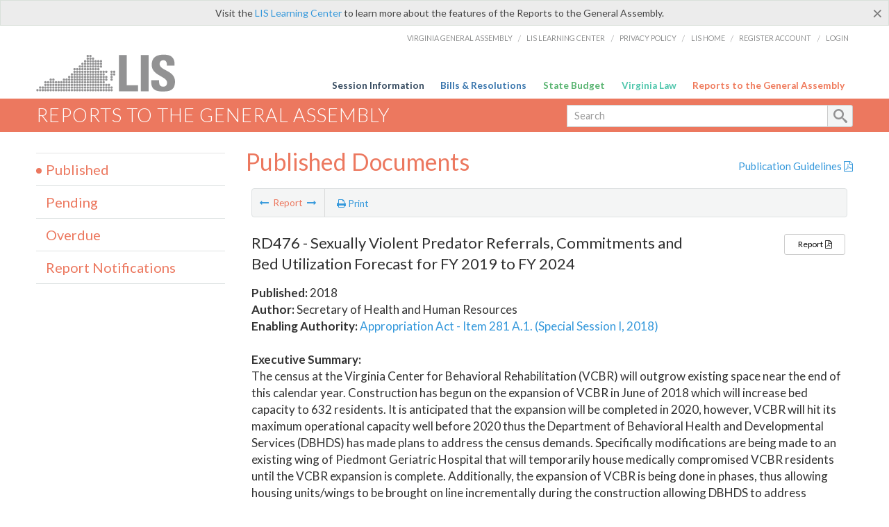

--- FILE ---
content_type: text/html; charset=utf-8
request_url: https://rga.lis.virginia.gov/Published/2018/RD476
body_size: 8513
content:
<!DOCTYPE html>
<html lang="en">
<head>

    <!-- HEADER -->
    <title>RD476 (Published 2018) - Sexually Violent Predator Referrals, Commitments and Bed Utilization Forecast for FY 2019 to FY 2024</title>

    <meta http-equiv="X-UA-Compatible" content="IE=edge" />
    <meta http-equiv="Content-Type" content="text/html; charset=utf-8" />
    <meta name="viewport" content="width=device-width, initial-scale=1.0, maximum-scale=1.0, user-scalable=no" />
    <meta name=”MobileOptimized” content=”width” />
    <meta name=”HandheldFriendly” content=”true” />

    

    <link href="/Content/custom.css" rel="stylesheet" type="text/css"/>
    <link href="/Content/bootstrap-select.min.css" rel="stylesheet" type="text/css" />
    <link href="/Content/dataTables.bootstrap.css" rel="stylesheet" type="text/css" />
    <link href="/Content/Select2.css" rel="stylesheet" type="text/css" />
    <link href="//assets.lis.virginia.gov/_assets/fancybox/jquery.fancybox-1.3.4.css" rel="stylesheet" type="text/css" media="screen" />

    
    <meta name="collection" content="Reports" />
    <meta name="pagetype" content="Report Summary" />
        <meta name="status" content="Published" />
        <meta name="year" content="2018" />
            <meta name="author" content="Secretary of Health and Human Resources" />
        <meta name="docnum" content="RD476" />
        <meta name="seqnum" content="982476200" />



    <link rel="icon" href="/content/images/favicon-rga16.ico" sizes="16x16" />
    <link rel="icon" href="/content/images/favicon-rga32.ico" sizes="32x32" />
    <link rel="apple-touch-icon" href="/content/images/favicon-rga16.png" sizes="16x16" />
    <link rel="apple-touch-icon" href="/content/images/favicon-rga32.png" sizes="32x32" />

    <link href="/Content/font-awesome.min.css" rel="stylesheet" type="text/css" media="screen" />
    <link href='https://fonts.googleapis.com/css?family=PT+Sans+Narrow:400,700' rel='stylesheet' type='text/css'>
    <link href='https://fonts.googleapis.com/css?family=PT+Serif:400,400italic,700,700italic' rel='stylesheet' type='text/css'>
    <link href='https://fonts.googleapis.com/css?family=Lato:400,700,300,300italic,400italic,700italic' rel='stylesheet' type='text/css'>
    <link href="/Content/jquery.fancybox.css" rel="stylesheet" type="text/css" media="screen" />

    <!--[if lt IE 9]>
        <script src="_assets/html5shiv.js"></script>
    <![endif]-->
    <!-- Google tag (gtag.js) -->
    <script async src="https://www.googletagmanager.com/gtag/js?id=G-RYX54CJ5WY"></script>
    <script>
        window.dataLayer = window.dataLayer || [];
        function gtag() { dataLayer.push(arguments); }
        gtag('js', new Date());
        gtag('config', 'G-RYX54CJ5WY');
    </script>

</head>
<body>
    <!--googleoff:all-->

        <div id="ctl00_alert_helpalert" class="alert alert-success help-alert" role="alert">
            <button type="button" class="close" data-dismiss="alert" aria-label="Close"><span aria-hidden="true">×</span></button>
            Visit the <a rel="nofollow" href="http://help.lis.virginia.gov/rga/">LIS Learning Center</a> to learn more about the features of the Reports to the General Assembly.
        </div>

    <div id="no-cookie-support">
        <div class="row">
            <div class="col-md-12">
                <div class="alert alert-danger" role="alert">
                    Please enable cookies to view this website.
                </div>
            </div>
        </div>
    </div>

    <div id="st-container" class="st-container">
        <!-- TOP NAV -->
        <header id="menu-2" class="st-menu st-effect-2">

            <div class="container-fluid">
                <div id="logo-container-beta">
                    <a href="http://lis.virginia.gov">
                        <div id="logo-beta"></div>
                    </a>
                </div>
                <nav id="sub-menu">
                    <ul>
                        <li class="nav-gen-as"><a href="http://virginiageneralassembly.gov/">Virginia General Assembly</a> /</li>
                        <li><a href="https://help.lis.virginia.gov">LIS Learning Center</a> /</li>
                        <li><a href="https://lis.virginia.gov/privacy">Privacy Policy</a> /</li>
                        <li><a href="http://lis.virginia.gov">LIS Home</a> /</li>
                        <li><a href="https://lis.virginia.gov/register-account">Register Account</a> /</li>
                        <li><a href="https://lis.virginia.gov/login">Login</a></li>
                    </ul>
                </nav>
                <nav id="menu">
                    <ul class="top-navigation">
                        <li class="nav-session-info"><a class="txt-blue" href="https://lis.virginia.gov/">Session Information</a></li>
                        <li class="nav-bills-resolution"><a class="txt-dark-blue" href="https://lis.virginia.gov/bill-search">Bills &amp; Resolutions</a></li>
                        <li class="nav-state-budget"><a class="txt-green" href="https://budget.lis.virginia.gov/default/2025/1">State Budget</a></li>
                        <li class="nav-va-law"><a class="txt-light-green" href="https://law.lis.virginia.gov/">Virginia Law</a></li>
                        <li class="nav-reports-gen-as"><a class="txt-orange" href="https://rga.lis.virginia.gov/">Reports to the General Assembly</a></li>
                    </ul>
                </nav>
            </div>
        </header>

        <div class="st-pusher">
            <div class="st-content">
                <div class="st-content-inner">
                    <!-- MOBILE MENU -->
                    <div id="mobile-menu" class="container-fluid">
                        <div class="row">
                            <div class="logo">
                                <a href="http://lis.virginia.gov">
                                    <img src="//assets.lis.virginia.gov/_images/lis_logo.png" width="150" />
                                </a>
                            </div>
                            <div id="st-trigger-effects" class="col-xs-6 col-xs-offset-6">
                                <span data-effect="st-effect-2">
                                    Menu <i class="fa fa-bars"></i>
                                </span>
                            </div>
                        </div>
                    </div><!--/end| mobile menu -->

                    <div class="title-bar">
                        <div class="container-fluid">
                            <div class="row">
                                <div class="col-md-6">
                                    <h2>
                                        <a class="nav-liatop" href="/">Reports to the General Assembly</a>
                                    </h2>
                                </div>

                                <!-- GLOBAL SEARCH -->

                                <form id="searchForm" action="/search/" method="get">

                                    <div class="col-md-6 right search-box">
                                        <div class="input-group">
                                            <div class="input-group-btn">
                                                <!-- <button type="button" class="btn btn-sm btn-default dropdown-toggle" data-toggle="dropdown">All <span class="caret"></span></button> -->
                                                <ul class="dropdown-menu" role="menu">
                                                    
                                                </ul>
                                            </div>
                                            <!-- /btn-group -->
                                            <input type="text" class="form-control input-sm" name="query" placeholder="Search" />
                                            <span class="input-group-btn">
                                                <button class="btn btn-sm btn-default" type="submit"></button>
                                            </span>
                                        </div>
                                        <!-- /input-group -->
                                    </div><!--/end| global search -->

                                </form>

                            </div>
                        </div>
                    </div>

                    <!-- MAIN CONTENT -->
                    


<div class="container-fluid">
    <div class="row">

        
<script src="//ajax.googleapis.com/ajax/libs/jquery/1.7.2/jquery.min.js" type="text/javascript"></script>


<input type="hidden" class="page-value" />
<div class="col-md-9 col-md-push-3">
    <div class="row">
        <div class="col-md-8">
            <h2 class="hdr-sub hidden-print">Published Documents</h2>
        </div>
        <div class="col-md-4 publication-guidelines text-right">
            <h5> <a Class="liaison-nav-pdf excludeprompt" href="/PublicationGuidelines.pdf" target="_blank">Publication Guidelines <i class="fa fa-file-pdf-o"></i></a></h5>
        </div>
    </div>
    <div class="main-content list-view liaisons-list details-view" style="height:500px;">
        <table id="lia-Agencies" class="table" style="border: none;" cellspacing="0">
            <colgroup>
                <col style="width: 100%">
            </colgroup>
            <thead>
                <tr>
                    <td>
                        <section class="content-header-menu report-detail" id="contentHeaderMenu">
                            <nav id="toggle-utility-header" class="content-header-menu-middle full-utility">
                                <div class="toggle-utility-header">
                                    <span>Report</span>
                                </div>
                            </nav>
                            <nav class="content-header-menu-left reports-menu selection-menu">
                                <ul class="show-bar">
                                    <li class="report-m-nav"><a id="nav-previous" class="disabled" href="RD475" rel="prev"><i class="fa fa-long-arrow-left"></i></a> <span>Report</span> <a id="nav-next" class="disabled" href="RD477" rel="next"><i class="fa fa-long-arrow-right"></i></a></li>
                                </ul>
                            </nav>
                            <nav class="menu-options content-header-menu-middle">

                                <ul>
                                    <li class="print-li">
                                        <a href="" class="image-nav" onclick="window.print()"><i class="fa fa-print"></i> Print</a>
                                    </li>
                                </ul>
                            </nav>
                        </section>
                        <br />

                        <!--googleon: all-->
                        <div id="report-detail">
<section class='sect report-detail'><h4>RD476 - Sexually Violent Predator Referrals, Commitments and Bed Utilization Forecast for FY 2019 to FY 2024</h4><p class='name' style='display: none;'></p><ul><li><b>Published:</b> 2018</li><li><b>Author:</b> Secretary of Health and Human Resources</li><li><b>Enabling Authority:</b> <a target='_blank' href='http://budget.lis.virginia.gov/item/2018/2/HB5002/Chapter/1/281/' class='enabling-authority'>Appropriation Act - Item 281 A.1. (Special Session I, 2018)</a></li></ul><ul class='sect-utility'><li><a target='_blank' href='/Published/2018/RD476/PDF' class='full-report btn btn-sm btn-default'>Report <i class='fa fa-file-pdf-o'></i></a></li>&nbsp;</ul><br /><b>Executive Summary:</b><span class='executive-summary'><p>The census at the Virginia Center for Behavioral Rehabilitation (VCBR) will outgrow existing space near the end of this calendar year. Construction has begun on the expansion of VCBR in June of 2018 which will increase bed capacity to 632 residents. It is anticipated that the expansion will be completed in 2020, however, VCBR will hit its maximum operational capacity well before 2020 thus the Department of Behavioral Health and Developmental Services (DBHDS) has made plans to address the census demands. Specifically modifications are being made to an existing wing of Piedmont Geriatric Hospital that will temporarily house medically compromised VCBR residents until the VCBR expansion is complete. Additionally, the expansion of VCBR is being done in phases, thus allowing housing units/wings to be brought on line incrementally during the construction allowing DBHDS to address growing census needs.</p> <p>VCBR will also exceed its post-expansion capacity of 632 beds by late calendar year 2022 or early 2023. In response to a legislative mandate, DBHDS submitted a report to the General Assembly in November 2016 outlining alternatives to secure confinement that the General Assembly could implement to delay future needs to expand the VCBR and reduce costs. These proposals include options such as the purchase of nursing home beds and assisted living facility (ALF) placements, pre-SVP treatment programs and transitional housing programs. It is anticipated that implementing these strategies would slow the census growth over time, although it is unlikely that the interventions themselves (other than if the General Assembly were to amend the Code and remove certain offenses from the list of offenses which qualify an individual for commitment) would reverse the census growth and negate the need for the secured treatment program.</p> <p>The information included in this forecast is based on historical data related to the civil commitment and conditional release of sexually violent predators (SVPs) in Virginia combined with data from the Virginia Department of Corrections (VADOC) on the number of inmates likely eligible for release in the upcoming six fiscal years who appear to meet the criteria for review for possible commitment as a sexually violent predator, as established by the Code of Virginia. This forecast is an attempt to predict how past patterns and current trends may impact future Virginia Center for Behavioral Rehabilitation (VCBR) census data. There are a number of variables that contribute significantly to the outcome predictions in this report including the current census of VCBR and the number of SVP individuals on conditional release status in the community. The data related to these variables is outlined in this report and described in further detail in the Forecast Variables section. It is important to note that it is not possible to predict every variable that may either positively or negatively impact the eventual census outcomes with complete accuracy. However, this forecast represents an informed approximation of how many SVP individuals will be residing at VCBR and on conditional release in the community for each of the next six years.</p></span></section>                        </div>
                        <!--googleoff: all-->

                    </td>
                </tr>
            </thead>
        </table>

    </div>
</div>


<script type="text/javascript">

    var currSessYr = "";

    $(document).ready(function () {

        if ($("a#nav-next").length > 0) {
            if ($("a#nav-next")[0].href == '' || $("a#nav-next")[0].href == window.location.href) {
                $('a#nav-next').addClass("disabled");
                $('a#nav-next').click(function (evt) {
                    evt.preventDefault();
                    return false;
                });
            } else {
                $('a#nav-next').removeClass("disabled");
            }
        }
        if ($("a#nav-previous").length > 0) {
            if ($("a#nav-previous")[0].href == '' || $("a#nav-previous")[0].href == window.location.href) {
                $('a#nav-previous').addClass("disabled");
                $('a#nav-previous').click(function (evt) {
                    evt.preventDefault();
                    return false;
                });
            } else {
                $('a#nav-previous').removeClass("disabled");
            }
        }
    });
</script>


        <div class="table-modal modal" id="spreadsheet-modal" tabindex="-1" role="dialog" aria-labelledby="myModalLabel" aria-hidden="true">
            <div class="modal-dialog2">
                <div class="modal-content">
                    <div class="modal-header">
                        <button type="button" class="close" data-dismiss="modal"><span aria-hidden="true">&times;</span><span class="sr-only">Close</span></button>
                        <h4 class="modal-title" id="modaltitle256"></h4>
                    </div>
                    <div class="modal-body">

                        <div class="spreadSheetContainer">
                            Select the fields you would like to appear on your spreadsheet.<br /><br />
                            <div id="csv-export-published">
                                <input id="csv-export-docnum" type="checkbox" name="spreadsheetSelect" value="dn" class="spreadsheet-item" checked="checked" /> Doc #<br />
                                <input id="csv-export-doctitle" type="checkbox" name="spreadsheetSelect" value="dt" class="spreadsheet-item" checked="checked" /> Document Title<br />
                                <input id="csv-export-pubyr" type="checkbox" name="spreadsheetSelect" value="py" class="spreadsheet-item" checked="checked" /> Publish Year<br />
                            </div>

                            <input id="csv-export-author" type="checkbox" name="spreadsheetSelect" value="au" class="spreadsheet-item" checked="checked" /> Author<br />
                            <div id="csv-export-pendingoverdue">
                                <input id="csv-export-duedate" type="checkbox" name="spreadsheetSelect" value="du" class="spreadsheet-item" checked="checked" /> Due Date<br />
                                <input id="csv-export-month" type="checkbox" name="spreadsheetSelect" value="mo" class="spreadsheet-item" /> Month<br />
                                <input id="csv-export-yr" type="checkbox" name="spreadsheetSelect" value="ye" class="spreadsheet-item" /> Year<br />
                            </div>
                            <input id="csv-export-enabauth" type="checkbox" name="spreadsheetSelect" value="en" class="spreadsheet-item" /> Enabling Authority<br />
                            <input id="csv-export-desc" type="checkbox" name="spreadsheetSelect" value="de" class="spreadsheet-item" checked="checked" /> Description<br />
                            <br />
                            <label>Group By:</label>
                            <select name="reporttype" class="selectpicker report-type">
                                <option value="">none</option>
                                <option value="du">Due Date</option>
                                <option value="au">Author</option>
                                <option value="py">Publish Year</option>
                            </select><br />
                            <span class="preparingReport" style="display: none;">We are preparing your report, please wait... <i class="fa fa-cog fa-spin"></i></span>
                            <span class="errorReport" style="display: none;color: red;"><i class="fa fa-exclamation-triangle"></i> There was an error. Please try again later!</span>
                            <span class="selectionReport" style="display: none;color: orange;"><i class="fa fa-info-circle"></i> Please make a selection and try again!</span>
                            <span class="doneReport" style="display: none;">Your spreadsheet is done.</span>
                            <br />
                            <input type="button" value="Run" id="generate-spreadsheet" class="btn btn-sm btn-primary create-amendment" href="#" />
                        </div>

                    </div>
                </div>
            </div>
        </div>
        <!-- /.modal -->


        <!-- SIDEBAR -->
        <div id="sidebar" class="col-md-3 col-md-pull-9 sidebar">
            <!-- SIDEBAR-LINKS -->
            <div id="sidebar-links">
                
<ul Class="nest-menu">
    <li>
        <h4> <a Class="nav-published" href="/Published/">Published</a></h4>
    </li>
    <li>
        <h4> <a Class="nav-pending" href="/Pending/">Pending</a></h4>
    </li>
    <li>
        <h4> <a Class="nav-overdue" href="/Overdue/">Overdue</a></h4>
    </li>
    <li>
        <h4> <a Class="nav-reportnotifications" href="/ReportNotifications/">Report Notifications</a></h4>
    </li>
</ul>
            </div>
        </div>
        <!--/end|sidebar -->
    </div>



    <!--/main content .row -->
</div>
<!--/main content -->

    <!-- John's "Scroll Top" for jQuery DataTables -->
<a href="#" class="scroll_top excludeprompt" style="display: none;"><i class="fa fa-arrow-up"></i></a>

<script src="//ajax.googleapis.com/ajax/libs/jquery/1.7.2/jquery.min.js" type="text/javascript"></script>
<script src="//ajax.googleapis.com/ajax/libs/jqueryui/1.8.18/jquery-ui.min.js" type="text/javascript"></script>

<script src="/Scripts/jquery/jquery.dataTables.min.js"></script>
<script src="/Scripts/bootstrap/dataTables.bootstrap.js"></script>
<script src="/Scripts/bootstrap/bootstrap-select.min.js"></script>

<script src="//assets.lis.virginia.gov/_assets/bootstrap-datepicker.js" type="text/javascript" charset="utf-8"></script>
<script src="//assets.lis.virginia.gov/_assets/bootstrap.min.js" type="text/javascript" charset="utf-8"></script>
<script src="//assets.lis.virginia.gov/_assets/modernizr.custom.65059.js" type="text/javascript"></script>
<script src="//assets.lis.virginia.gov/_assets/fancybox/jquery.fancybox-1.3.4.js" type="text/javascript"></script>
<script src="//assets.lis.virginia.gov/_assets/fancybox/jquery.mousewheel-3.0.4.pack.js" type="text/javascript"></script>

<script src="/Scripts/custom.js"></script>

<script src="//assets.lis.virginia.gov/_assets/classie.js" type="text/javascript"></script>
<script src="//assets.lis.virginia.gov/_assets/global.js" type="text/javascript"></script>
<script src="//assets.lis.virginia.gov/_assets/isFontFaceSupported.js" type="text/javascript"></script>

<script src="/Scripts/Select2.min.js"></script>
<script src="/Scripts/sidebar-config.js"></script>

<script src="//assets.lis.virginia.gov/_assets/sidebar.js" type="text/javascript"></script>
<script src="//assets.lis.virginia.gov/_assets/css3-mediaqueries.js" type="text/javascript"></script>

<script src="/Scripts/js.cookie.js"></script>
<script src="/Scripts/rga.js"></script>
<script src="/Scripts/gsa-search.js"></script>



<script>
    $(document).ready(function () {

        $("div#gsa-data").remove();

        //reload datatable when a user changes the author or year....
        $("#AuthorList, #YearList, #DocumentList").bind("change", function (e) {
            $("#myTable").DataTable().draw();
        });

        window.setTimeout(function () {
            $('[data-toggle="tooltip"]').tooltip();
        }, 200);

    });
</script>
<noscript>
    This site requires Javascript and cookies to be enabled.
</noscript>

                    <!-- FOOTER -->
                    <div class="footer">
                        <div class="container-fluid">
                            <div class="row">
                                
                                <img id="ga-seal" src="//assets.lis.virginia.gov/_images/ga_seal_lis.png" alt="virginia general assembly seal" />
                            </div>
                        </div>
                    </div>

                    <!-- Global Footer -->
                    <footer id="lis-footer">
                        <nav class="footer-links">
                            <div class="container-fluid">
                                <div class="row">
                                    <div class="col-xs-12 text-center">
                                        <ul>
                                            <li><a href="https://lis.virginia.gov">LIS Home</a></li>
                                            <li><a href="https://lis.virginia.gov/register-account">Lobbyist-in-a-Box</a></li>
                                            
                                        </ul>
                                        <p>&copy; Copyright Commonwealth of Virginia, 2026. All rights reserved. Site developed by the <a href="http://dlas.virginia.gov">Division of Legislative Automated Systems (DLAS)</a>.</p>
                                    </div>
                                </div>
                            </div>
                        </nav>
                    </footer><!--/end|footer -->
                </div><!--/st-content-inner -->
            </div><!--/st-content -->
        </div> <!--/push -->

    </div> <!--/wrapper -->

</body>
</html>

<script>

    function are_cookies_enabled()
    {
	    var cookieEnabled = (navigator.cookieEnabled) ? true : false;
	    if (typeof navigator.cookieEnabled == "undefined" && !cookieEnabled)
	    {
		    document.cookie="testcookie";
		    cookieEnabled = (document.cookie.indexOf("testcookie") != -1) ? true : false;
	    }
	    return (cookieEnabled);
    }

    var cookieEnabled = are_cookies_enabled();
    if (!cookieEnabled) {
        document.getElementById("st-container").style.display = "none";
    }
    if (!cookieEnabled) {
        document.getElementById("no-cookie-support").style.display = "block";
        document.getElementById("div.help-alert").style.display = "none";
    } else {
        document.getElementById("no-cookie-support").style.display = "none";
    }

</script>

--- FILE ---
content_type: image/svg+xml
request_url: https://rga.lis.virginia.gov/Content/images/search-dark.svg
body_size: 897
content:
<?xml version="1.0" encoding="utf-8"?>
<!-- Generator: Adobe Illustrator 15.1.0, SVG Export Plug-In . SVG Version: 6.00 Build 0)  -->
<!DOCTYPE svg PUBLIC "-//W3C//DTD SVG 1.1//EN" "http://www.w3.org/Graphics/SVG/1.1/DTD/svg11.dtd">
<svg version="1.1" id="Layer_1" xmlns="http://www.w3.org/2000/svg" xmlns:xlink="http://www.w3.org/1999/xlink" x="0px" y="0px"
	 width="32px" height="32px" viewBox="0 0 32 32" enable-background="new 0 0 32 32" xml:space="preserve">
<title>search</title>
<path fill="#929293" d="M31.008,27.23l-7.58-6.446c-0.783-0.705-1.621-1.029-2.299-0.998c1.789-2.097,2.87-4.815,2.87-7.787
	c0-6.627-5.373-12-12-12s-12,5.373-12,12s5.373,12,12,12c2.972,0,5.69-1.081,7.787-2.87c-0.031,0.678,0.293,1.516,0.998,2.299
	l6.446,7.58c1.104,1.227,2.908,1.33,4.008,0.23S32.234,28.335,31.008,27.23z M12,20c-4.418,0-8-3.582-8-8s3.582-8,8-8s8,3.582,8,8
	S16.418,20,12,20z"/>
</svg>
